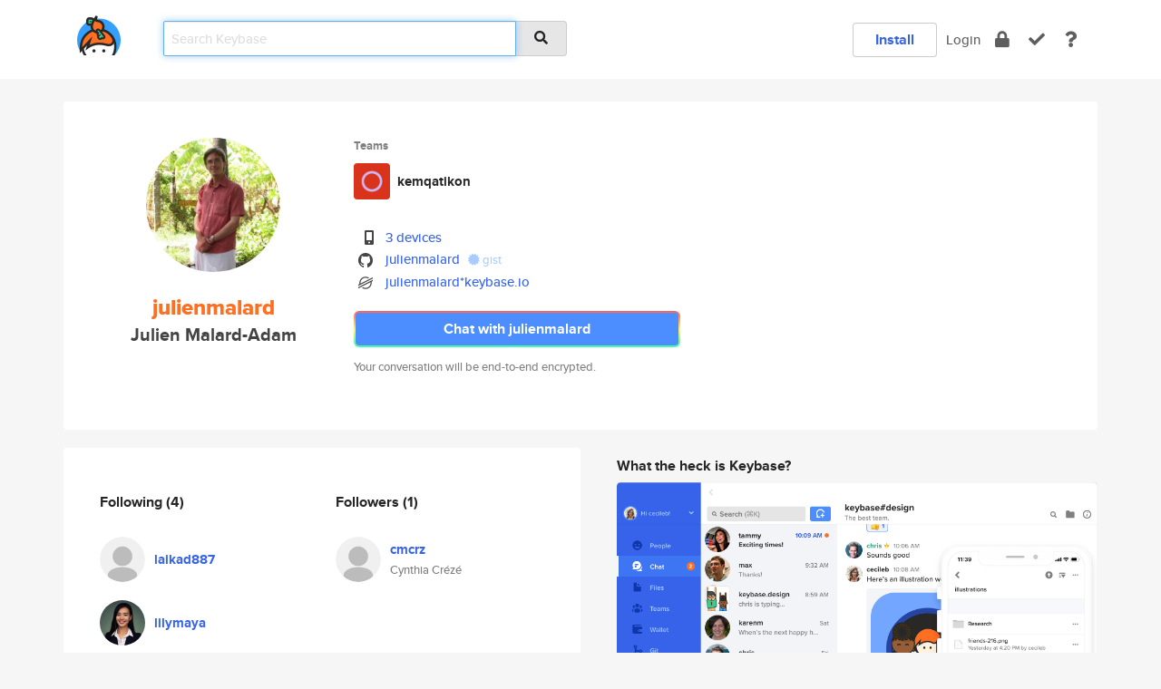

--- FILE ---
content_type: text/html; charset=utf-8
request_url: https://keybase.io/julienmalard
body_size: 5872
content:
<!DOCTYPE html>
<html id="">

  <!--~~~~~~~~~~~~~~~~~~~~~~~~~~~~~~~~~~~~~~~~~~~~~~~~~~~~~~~~~~~~~~~~~~~~~~~~

                              K E Y   B A S E

                            crypto for everyone

                        because no one we know ever
                      seems to have a public key. :-(

     No Google Analytics or other 3rd party hosted script tags on Keybase.

     And this has the added bonus that we'll never be able to serve ad code.

                                    \o/  \o/
                                  keybase team

  ~~~~~~~~~~~~~~~~~~~~~~~~~~~~~~~~~~~~~~~~~~~~~~~~~~~~~~~~~~~~~~~~~~~~~~~~~-->

  <head>
    <title>julienmalard (Julien Malard-Adam) | Keybase</title>
    <meta       name="viewport"    content="width=device-width, initial-scale=1.0, maximum-scale=1.0, user-scalable=no">
    <link       href="/_/brew/_/52e9d104/sitewide-css.css"      rel="stylesheet">
    
    <script type="text/javascript" nonce="f62bbb00-a718-4f7d-85b5-c870d12473dc" src="/_/brew/_/906baaf9/sitewide-js.js"></script>

    <meta    charset="UTF-8" />
    

<meta name="Description" content="julienmalard (Julien Malard-Adam) is now on Keybase, an open source app for encryption and cryptography."><meta property="og:description" content="julienmalard (Julien Malard-Adam) is now on Keybase, an open source app for encryption and cryptography."><meta name="twitter:image" content="https://s3.amazonaws.com/keybase_processed_uploads/eac966f6a58b8310a6651bfd66870605_360_360.jpg"><meta name="twitter:title" content="julienmalard (Julien Malard-Adam) on Keybase"><meta name="twitter:description" content="julienmalard (Julien Malard-Adam) is now on Keybase, an open source app for encryption and cryptography."><meta property="og:image"  content="https://s3.amazonaws.com/keybase_processed_uploads/eac966f6a58b8310a6651bfd66870605_360_360.jpg"><meta property="og:image:width" content="360"><meta property="og:image:height" content="360">

    <script type="text/javascript" nonce="f62bbb00-a718-4f7d-85b5-c870d12473dc">
    window.csrf_token="lgHZIDA2OTcyNTRhZDA4MDZhYWZhOWIwNTIzNGRkZTg3ZjA4zml5SozOAxcEAMDEIPbLlCJFW4FnxQyZyGzfvzk5xcwK+i0dafVtfVPzi7Ig";
    </script>
  </head>

  
  <body id="">
  <div class="run-mode run-mode-prod">
    <div class="grid-monitor"> 
      <input id="url_base" type="hidden" value="https://keybase.io/"/>

        <div id="navbar-top">
          <div class="navbar navbar-fixed-top navbar-default" role="navigation" data-active-tab="">

            <div class="container navbar-container">
              <div class="row">

                <div class="col-xs-2 col-sm-1">
                  <div class="navbar-header">
                    <div class="navbar-brand">
                      <a href="/" aria-label="home">
                        <img src="/images/icons/icon-keybase-logo-48.png" srcset="/images/icons/icon-keybase-logo-48@2x.png 2x" width="48" height="48" />
                      </a>
                    </div>
                    <div class="staging-notice">Keybase Staging Server</div>
                  </div>
                </div>

                <div class="col-xs-10 col-sm-5">
                  <div class="nav-search-wrapper">
                    <div class="input-group form-group">
                      <input type="text" class="form-control auto-focus nav-search-input  " data-focus-priority="0" placeholder="Search Keybase"
                      autocapitalize="off" autocorrect="off" autocomplete="off" spellcheck="false">
                      <span class="input-group-addon"><i class="fas fa-search"></i></span>
                    </div>
                  </div>
                </div>

                <div class="col-xs-12 col-sm-6">    

      <table class="nav navbar-right navbar-buttons pull-right">
        <tr>
        
            <td>
              
              <a href="/download" class="btn btn-secondary">Install</a>
            </td>
            <td><a onclick="return false;" href="#_" class="navbar-link link-login ">Login</a></td>
            <td class="nav-btn "><div class="auto-tooltip" title="Encrypt"><a href="/encrypt" aria-label="encrypt"><i class="fas fa-lock"></i></a></div></td>
            <td class="nav-btn " ><div class="auto-tooltip" title="Verify"><a href="/verify" aria-label="verify"><i class="fas fa-check"></i></a></div></td>
            <td class="hidden-xs nav-btn "   ><div class="auto-tooltip" title="Docs"><a href="http://book.keybase.io" aria-label="docs"><i class="fas fa-question"></i></a></div></td>
          
        </tr>
      </table>
</div>

              </div>
            </div>
          </div>
        </div>



      
    

<div id="autoreset-event-error" class="container alert alert-warning" style="text-align:center; display:none;">
  <span id="autoreset-event-error-msg">  </span>
  <button type="button" class="close"><span id="autoreset-event-error-close">×</span></button>
</div>
<div id="autoreset-event-success" class="container alert alert-success" style="text-align:center; display:none;">
  <span id="autoreset-event-success-msg">  </span>
  <button type="button" class="close"><span id="autoreset-event-success-close">×</span></button>
</div>




      
      <div class="modal modal-primary" id="shared-modal" data-backdrop="static">
      </div>

      
      <div class="content">
        

<input type="hidden" id="is-self-view" value="0">
<div id="page-user">


    <div class="user-header">
    <div class="container">
      <div class="row header-row kb-main-card">
        <div class="col-sm-4 col-lg-3 col-profile-heading">
          
<div class="profile-heading" data-username="julienmalard" data-uid="3b0056b9e3d640cd58ad55902ab7e519">

  <div class="picture user-profile-picture">
    
        <img src="https://s3.amazonaws.com/keybase_processed_uploads/eac966f6a58b8310a6651bfd66870605_360_360.jpg" class="img-circle" width="148" height="148">
      
  </div>


  <div class="full-name ">
    <div class="username ">julienmalard</div>
    
        Julien Malard-Adam
      
  </div>
  

  

</div>

        </div>
        <div class="col-sm-8 col-lg-9 col-identity-heading">
          
<div class="identity-heading">

  <div class="visible-xs">
    
<div class="track-action-wrapper">
  

  <span class="btn-gradient"><a href="#_" onclick="return false;" class="btn btn-primary   app-redirector app-redirector-primary" data-app-target="chat/julienmalard"><span class="hidden-xs">Chat with julienmalard</span><span class="visible-xs">Start a chat</span></a></span><br/>
  <span class="small">Your conversation will be end-to-end encrypted.</span>

  

</div>

  </div>

  <div class="row">
    <div class="col-sm-7">
        
    
          <div class="showcased-teams-table-wrapper">
            <div class="showcased-heading small">
              Teams
            </div>
            <table class="showcased-teams-table">
        
            <tr class="showcased-item">
              <td class="showcased-img">
                <img src="https://s3.amazonaws.com/keybase_processed_uploads/9952275ef2a0e85250313083e092b7f536b4975555fce66b501c51a11f64b9f7" width="40" height="40" style="border-radius:4px;">
              </td>
              <td class="showcased-name">
                <a href="/team/kemqatikon">kemqatikon</a>
              </td>
            </tr>
          
            </table>
          </div>
        

        

  <div class="identity-table">
    
        <div class="it-item">
          <i class="icon-kb-iconfont-identity-devices"></i>
          <a href="/julienmalard/devices">3 devices</a>
        </div>
      
<div class="it-item">
  <img class="it-icon" width="16px" height="16px"
     srcset="/images/paramproofs/services/github/logo_black_16.png 16w, /images/paramproofs/services/github/logo_black_16@2x.png 32w" />

  <a href="https://github.com/julienmalard" rel="me">julienmalard</a>
  <span class="proof-tags">
  
        <a class="proof-tag proof-tag-state-1" href="https://gist.github.com/bbf1b2a20cdf4b6f1ed84aecf0481a6d"><i class="fas fa-certificate"></i>
          gist
        </a>
      
  </span>
</div>

          <div class="it-item">
            <img class="it-icon" width="16px" height="16px"
     srcset="/images/paramproofs/services/stellar/logo_black_16.png 16w, /images/paramproofs/services/stellar/logo_black_16@2x.png 32w" />

            <a href="#_" onclick="return false;" class="view-stellar-address"
              data-username="julienmalard">julienmalard*keybase.io</a>
          </div>
        
    <div class="clearfix"></div>
  </div>

        
<div class="identity-table">
  

  <div class="clearfix"></div>
</div>

    </div>
    <div class="col-sm-5 col-dropdown">
        

    </div>
  </div>

  

  <div class="hidden-xs">
    
<div class="track-action-wrapper">
  

  <span class="btn-gradient"><a href="#_" onclick="return false;" class="btn btn-primary btn-md app-redirector app-redirector-primary" data-app-target="chat/julienmalard"><span class="hidden-xs">Chat with julienmalard</span><span class="visible-xs">Start a chat</span></a></span><br/>
  <span class="small">Your conversation will be end-to-end encrypted.</span>

  

</div>

  </div>

</div>

        </div>
      </div>
    </div>
  </div>

  <div class="user-body">

    <div class="container">
      <div class="row">
        <div class="col-md-6 col-tracking-table">

          

          

<div class="tracking" id="profile-tracking-section">
  
    <div class="row">
      <div class="col-xs-12 kb-main-card">

          <div class="row">
            <div class="col-xs-6 tracking-col">
              <h4>Following <span class="num">(4)</span></h4>
              <table class="follower-table">
                
      <tr data-uid="2d236ddc1312400a19625926cd8a1d19" class="follower-row">
        <td>
          
              <a href="/laikad887"><img class="img img-circle" src="/images/no-photo/placeholder-avatar-180-x-180.png" width="50" height="50"></a>
            
        </td>
        <td class="td-follower-info">
          <a href="/laikad887" class="username ">laikad887</a><br/>
          <span class="small"></span>
        </td>
      </tr>
    
      <tr data-uid="faedfce64d92257fcc51c9de91881919" class="follower-row">
        <td>
          
              <a href="/lilymaya"><img class="img img-circle" src="https://s3.amazonaws.com/keybase_processed_uploads/17e714cb703ec049699b3fe44c7e1505_200_200.jpg" width="50" height="50"></a>
            
        </td>
        <td class="td-follower-info">
          <a href="/lilymaya" class="username ">lilymaya</a><br/>
          <span class="small"></span>
        </td>
      </tr>
    
      <tr data-uid="1cd058939a6d1f558dbad741f27e5f19" class="follower-row">
        <td>
          
              <a href="/pauley"><img class="img img-circle" src="https://s3.amazonaws.com/keybase_processed_uploads/1617d8fae11325532061ee2dbdf39d05_200_200.jpg" width="50" height="50"></a>
            
        </td>
        <td class="td-follower-info">
          <a href="/pauley" class="username ">pauley</a><br/>
          <span class="small">Pauley Tedoff</span>
        </td>
      </tr>
    
      <tr data-uid="671fc7d1cd681d9b5c4493a1e6b2b819" class="follower-row">
        <td>
          
              <a href="/cmcrz"><img class="img img-circle" src="/images/no-photo/placeholder-avatar-180-x-180.png" width="50" height="50"></a>
            
        </td>
        <td class="td-follower-info">
          <a href="/cmcrz" class="username ">cmcrz</a><br/>
          <span class="small">Cynthia Crézé</span>
        </td>
      </tr>
    

              </table>
            </div>
            <div class="col-xs-6 trackers-col">
              <h4>Followers <span class="num">(1)</span></h4>
              <table class="follower-table">
                
      <tr data-uid="671fc7d1cd681d9b5c4493a1e6b2b819" class="follower-row">
        <td>
          
              <a href="/cmcrz"><img class="img img-circle" src="/images/no-photo/placeholder-avatar-180-x-180.png" width="50" height="50"></a>
            
        </td>
        <td class="td-follower-info">
          <a href="/cmcrz" class="username ">cmcrz</a><br/>
          <span class="small">Cynthia Crézé</span>
        </td>
      </tr>
    

              </table>
            </div>
          </div>
        </div>
      </div>

    

  
      <div class="row row-other-people">
        <div class="col-xs-12 kb-main-card">
          <div class="row">
            <div class="col-xs-12">
              <h4>Browse others <span class="num">(15)</span></h4>
            </div>
            
                <div class="col-xs-6 trackers-col">
                  <table class="follower-table">
                    
      <tr data-uid="b0e08ec5d1b876a9f88adcc1465bb800" class="follower-row">
        <td>
          
              <a href="/ericglasser"><img class="img img-circle" src="https://s3.amazonaws.com/keybase_processed_uploads/3abdfa4a9ca8a59337d9bd80eb195f05_200_200.jpg" width="50" height="50"></a>
            
        </td>
        <td class="td-follower-info">
          <a href="/ericglasser" class="username ">ericglasser</a><br/>
          <span class="small">Eric Glasser</span>
        </td>
      </tr>
    

                  </table>
                </div>
              
                <div class="col-xs-6 trackers-col">
                  <table class="follower-table">
                    
      <tr data-uid="b0cda673452f49fbf70825f6c315c519" class="follower-row">
        <td>
          
              <a href="/rekkla"><img class="img img-circle" src="/images/no-photo/placeholder-avatar-180-x-180.png" width="50" height="50"></a>
            
        </td>
        <td class="td-follower-info">
          <a href="/rekkla" class="username ">rekkla</a><br/>
          <span class="small">Ben Smithers</span>
        </td>
      </tr>
    

                  </table>
                </div>
              
                <div class="col-xs-6 trackers-col">
                  <table class="follower-table">
                    
      <tr data-uid="b03112554d65da060f27950ebd6a2619" class="follower-row">
        <td>
          
              <a href="/rsouzafael"><img class="img img-circle" src="/images/no-photo/placeholder-avatar-180-x-180.png" width="50" height="50"></a>
            
        </td>
        <td class="td-follower-info">
          <a href="/rsouzafael" class="username ">rsouzafael</a><br/>
          <span class="small"></span>
        </td>
      </tr>
    

                  </table>
                </div>
              
                <div class="col-xs-6 trackers-col">
                  <table class="follower-table">
                    
      <tr data-uid="b0239e44be8c2c5f52de6a8f7e171819" class="follower-row">
        <td>
          
              <a href="/p_david_c"><img class="img img-circle" src="https://s3.amazonaws.com/keybase_processed_uploads/90b51b23991baca066589a3113352705_200_200.jpeg" width="50" height="50"></a>
            
        </td>
        <td class="td-follower-info">
          <a href="/p_david_c" class="username ">p_david_c</a><br/>
          <span class="small"></span>
        </td>
      </tr>
    

                  </table>
                </div>
              
                <div class="col-xs-6 trackers-col">
                  <table class="follower-table">
                    
      <tr data-uid="b073b78d98b6e8d1df681c2279939e19" class="follower-row">
        <td>
          
              <a href="/seleniumk"><img class="img img-circle" src="/images/no-photo/placeholder-avatar-180-x-180.png" width="50" height="50"></a>
            
        </td>
        <td class="td-follower-info">
          <a href="/seleniumk" class="username ">seleniumk</a><br/>
          <span class="small"></span>
        </td>
      </tr>
    

                  </table>
                </div>
              
                <div class="col-xs-6 trackers-col">
                  <table class="follower-table">
                    
      <tr data-uid="b080eba90c6ae9ca801f56f70450a000" class="follower-row">
        <td>
          
              <a href="/jamesbentley"><img class="img img-circle" src="https://s3.amazonaws.com/keybase_processed_uploads/35c3f78aaa9485c387e1eabf0c143f05_200_200.jpg" width="50" height="50"></a>
            
        </td>
        <td class="td-follower-info">
          <a href="/jamesbentley" class="username ">jamesbentley</a><br/>
          <span class="small">James Bentley</span>
        </td>
      </tr>
    

                  </table>
                </div>
              
                <div class="col-xs-6 trackers-col">
                  <table class="follower-table">
                    
      <tr data-uid="b0ceaf52e7d7afac6780a6144f0b5919" class="follower-row">
        <td>
          
              <a href="/nymia"><img class="img img-circle" src="https://s3.amazonaws.com/keybase_processed_uploads/31706a90fa48e803de5f6e1c4014f205_200_200.jpg" width="50" height="50"></a>
            
        </td>
        <td class="td-follower-info">
          <a href="/nymia" class="username ">nymia</a><br/>
          <span class="small"></span>
        </td>
      </tr>
    

                  </table>
                </div>
              
                <div class="col-xs-6 trackers-col">
                  <table class="follower-table">
                    
      <tr data-uid="b0b2fd5a616e4eacba64254e43b58d19" class="follower-row">
        <td>
          
              <a href="/obzenner"><img class="img img-circle" src="https://s3.amazonaws.com/keybase_processed_uploads/387b41a13d249fb42c47e38d41260005_200_200.jpeg" width="50" height="50"></a>
            
        </td>
        <td class="td-follower-info">
          <a href="/obzenner" class="username ">obzenner</a><br/>
          <span class="small">Dima Lambrianov</span>
        </td>
      </tr>
    

                  </table>
                </div>
              
                <div class="col-xs-6 trackers-col">
                  <table class="follower-table">
                    
      <tr data-uid="b06d6758dd2516e69634e52fc6701919" class="follower-row">
        <td>
          
              <a href="/thround"><img class="img img-circle" src="https://s3.amazonaws.com/keybase_processed_uploads/629ebeb062a44dc330731e5da9642805_200_200.jpg" width="50" height="50"></a>
            
        </td>
        <td class="td-follower-info">
          <a href="/thround" class="username ">thround</a><br/>
          <span class="small"></span>
        </td>
      </tr>
    

                  </table>
                </div>
              
                <div class="col-xs-6 trackers-col">
                  <table class="follower-table">
                    
      <tr data-uid="b0ed3902b0c8170362162184aceda119" class="follower-row">
        <td>
          
              <a href="/gay_gamer69"><img class="img img-circle" src="https://s3.amazonaws.com/keybase_processed_uploads/7ffc3e4de04e6af9c9d40d6c56c1f805_200_200.jpg" width="50" height="50"></a>
            
        </td>
        <td class="td-follower-info">
          <a href="/gay_gamer69" class="username ">gay_gamer69</a><br/>
          <span class="small"></span>
        </td>
      </tr>
    

                  </table>
                </div>
              
                <div class="col-xs-6 trackers-col">
                  <table class="follower-table">
                    
      <tr data-uid="b0d12c453cfa9863a0c80deeb4327919" class="follower-row">
        <td>
          
              <a href="/obmso"><img class="img img-circle" src="/images/no-photo/placeholder-avatar-180-x-180.png" width="50" height="50"></a>
            
        </td>
        <td class="td-follower-info">
          <a href="/obmso" class="username ">obmso</a><br/>
          <span class="small"></span>
        </td>
      </tr>
    

                  </table>
                </div>
              
                <div class="col-xs-6 trackers-col">
                  <table class="follower-table">
                    
      <tr data-uid="b0493fd75beb25d8220918f7ffcbfe19" class="follower-row">
        <td>
          
              <a href="/maldovanka"><img class="img img-circle" src="https://s3.amazonaws.com/keybase_processed_uploads/500e27ded206c8e93069ab4e638a8005_200_200.jpg" width="50" height="50"></a>
            
        </td>
        <td class="td-follower-info">
          <a href="/maldovanka" class="username ">maldovanka</a><br/>
          <span class="small">Sabrina</span>
        </td>
      </tr>
    

                  </table>
                </div>
              
                <div class="col-xs-6 trackers-col">
                  <table class="follower-table">
                    
      <tr data-uid="b0a56b7628b0c85b502519bbf1572119" class="follower-row">
        <td>
          
              <a href="/brossetti1"><img class="img img-circle" src="https://s3.amazonaws.com/keybase_processed_uploads/653ce8d763eaf729ab47b16665f72c05_200_200.jpg" width="50" height="50"></a>
            
        </td>
        <td class="td-follower-info">
          <a href="/brossetti1" class="username ">brossetti1</a><br/>
          <span class="small"></span>
        </td>
      </tr>
    

                  </table>
                </div>
              
                <div class="col-xs-6 trackers-col">
                  <table class="follower-table">
                    
      <tr data-uid="b0d03adbec565e049f4e24dd89500419" class="follower-row">
        <td>
          
              <a href="/aleen35poth"><img class="img img-circle" src="https://s3.amazonaws.com/keybase_processed_uploads/7b0174dcc58734588e634d543dc19505_200_200.jpg" width="50" height="50"></a>
            
        </td>
        <td class="td-follower-info">
          <a href="/aleen35poth" class="username ">aleen35poth</a><br/>
          <span class="small">Aleen Poth</span>
        </td>
      </tr>
    

                  </table>
                </div>
              
                <div class="col-xs-6 trackers-col">
                  <table class="follower-table">
                    
      <tr data-uid="b0fa700ab970e5909182de13eb9b9b19" class="follower-row">
        <td>
          
              <a href="/paul_rhodes"><img class="img img-circle" src="/images/no-photo/placeholder-avatar-180-x-180.png" width="50" height="50"></a>
            
        </td>
        <td class="td-follower-info">
          <a href="/paul_rhodes" class="username ">paul_rhodes</a><br/>
          <span class="small"></span>
        </td>
      </tr>
    

                  </table>
                </div>
              
          </div>
        </div>
      </div>
    
</div>


        </div>
        <div class="col-md-6 col-stuff kb-sub-card">
          

<div class="command-line-examples hidden-xs">
  
      <h4>What the heck is Keybase?</h4>
    
  <img id="screenshot1" class="img img-responsive" src="/images/screenshots/keybase-nav-v2.png" width="1550" height="1103">
  <p style="text-align:center;margin-top:30px;"></p>

    <center style="margin-bottom:30px;">
      
    <div class="install-badge">
      <a
        href="#_"
        data-use-direct="true"
        data-target="https://prerelease.keybase.io/Keybase.dmg"
        data-platform="macOS"
        data-context="user-stuff-col"
        class="install-link"
      >
        <img
          srcset="/images/badges/install-badge-macos-168-56.png, /images/badges/install-badge-macos-168-56@2x.png 2x, /images/badges/install-badge-macos-168-56@3x.png 3x"
          src="/images/badges/install-badge-macos-168-56@3x.png"
          width="168"
          height="56"
        >
      </a>

      
    </div>
  

    </center>

  
      <h3 id="keybase-is-an-open-source-app">Keybase is an open source app</h3>
<p>Keybase comes with everything you need to manage your identity,
create secure chats, and share files privately. It&#39;s free.</p>
<p>It&#39;s fun too.</p>
<p>Over 100,000 people have joined Keybase so far to prove their identities, and it&#39;s growing rapidly.</p>

    



</div>

        </div>
      </div>
    </div>
  </div>

</div>

      </div>

      <div class="footer">
  
      <div class="container hidden-xs">
        <div class="row">
          <div class="col-xs-12 col-sm-6 col-md-5 col-lg-4">
            <img src="/images/walkthrough/footprints_transp.png"  class="img-responsive" width="1000" height="272">
          </div>
        </div>
      </div>
    

<div class="container text-center hidden-xs">
  <div>

    <small>
      Keybase, 2026
    | Available within Tor at <strong>http://keybase5wmilwokqirssclfnsqrjdsi7jdir5wy7y7iu3tanwmtp6oid.onion</strong><br/><br/>

    </small>

      <a href="/download">install Keybase</a>
      | <a href="/blog">read our blog</a>
      | <a href="/docs">documentation</a>
      | <a href="/docs/bug_reporting">bug reporting</a>
      | <a href="/docs/secadv">security advisories</a>
      <br><a href="/docs/terms">terms</a>
      &amp; <a href="/docs/privacypolicy">privacy</a>
      &amp; <a href="/docs/california-ccpa">california ccpa</a>
      &amp; <a href="/docs/acceptable-use-policy">acceptable use</a><br>
        <a href="/jobs">jobs @ keybase</a>
    </div>
  </div>
</div>
<div class="container text-center visible-xs" id="mobile-footer" style="padding:20px 0">

  

  <div style="margin-bottom:20px">
    <a href="https://github.com/keybase/client/issues" rel="noopener noreferrer">Please send us feedback &amp; bug reports</a>.
  </div>
  Keybase, 2026
    | <a href="/blog">read our blog</a>
    <br><a href="/docs/terms">terms</a>
    &amp; <a href="/docs/privacypolicy">privacy</a>
    &amp; <a href="/docs/secadv">security advisories</a>
    &amp; <a href="/docs/california-ccpa">california ccpa</a>
    &amp; <a href="/docs/acceptable-use-policy">acceptable use</a>
  </div>
</div>


    </div>
  </div>
  <script type="text/javascript" nonce="f62bbb00-a718-4f7d-85b5-c870d12473dc">
    window.session = new Session()
    window.run_mode = "prod";
  </script>
  </body>
</html>
